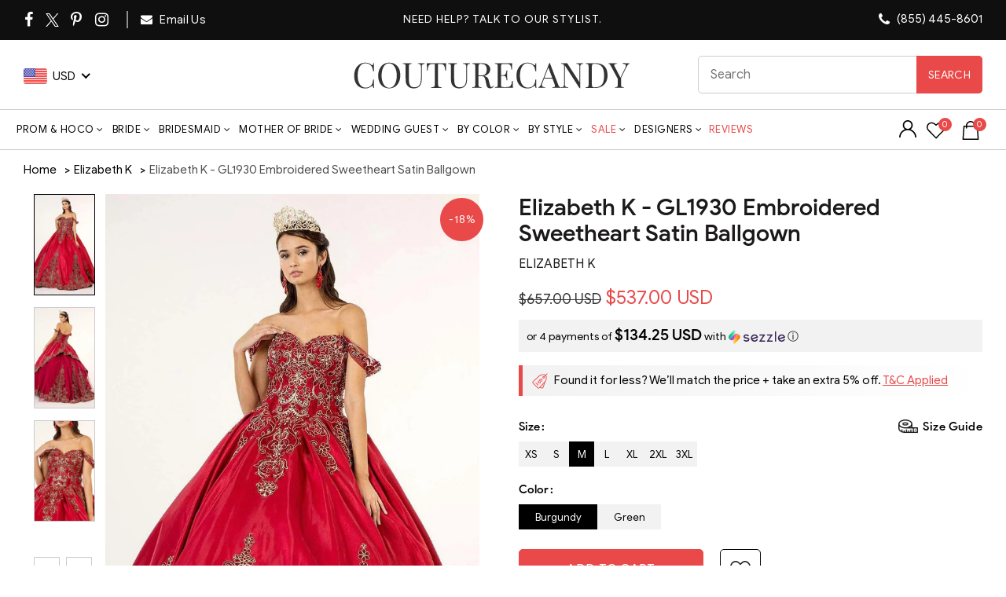

--- FILE ---
content_type: text/html; charset=UTF-8
request_url: https://api.reviews.io/json-ld/product/richsnippet?sku=elizabeth-k-gl1930-embroidered-sweetheart-satin-ballgown%3Belizabethk_GL1930-BURGUNDY-XS%3Belizabethk_GL1930-BURGUNDY-S%3Belizabethk_GL1930-BURGUNDY-M%3Belizabethk_GL1930-BURGUNDY-L%3Belizabethk_GL1930-BURGUNDY-XL%3Belizabethk_GL1930-BURGUNDY-2XL%3Belizabethk_GL1930-BURGUNDY-3XL%3Belizabethk_GL1930-BURGUNDY-4XL%3Belizabethk_GL1930-BURGUNDY-5XL%3Belizabethk_GL1930-GREEN-XS%3Belizabethk_GL1930-GREEN-S%3Belizabethk_GL1930-GREEN-M%3Belizabethk_GL1930-GREEN-L%3Belizabethk_GL1930-GREEN-XL%3Belizabethk_GL1930-GREEN-2XL%3Belizabethk_GL1930-GREEN-3XL%3Belizabethk_GL1930-GREEN-4XL%3Belizabethk_GL1930-GREEN-5XL%3B39263493357651%3B39263493390419%3B39263493423187%3B39263493455955%3B39263493488723%3B39263493521491%3B39263493554259%3B39263493587027%3B39263493619795%3B39263493652563%3B39263493685331%3B39263493718099%3B39263493750867%3B39263493783635%3B39263493816403%3B39263493849171%3B39263493881939%3B39263493914707&store=couturecandy-com&url=https://www.couturecandy.com/products/elizabeth-k-gl1930-embroidered-sweetheart-satin-ballgown&data=true
body_size: 246
content:
{
	"@context" : "http://schema.org",
	"@type" : "Product"

  			
		    ,"name" : "Elizabeth K - GL1930 Embroidered Sweetheart Satin Ballgown L / Burgundy",
		"image" : "https://cdn.shopify.com/s/files/1/0144/7018/5017/products/elizabeth-k-gl1930-embroidered-sweetheart-satin-ballgown-quinceanera-dresses-xs-burgundy-27989319811155.jpg?v=1737887541",
				"sku" : "elizabethk_GL1930-BURGUNDY-L"
		    
}
